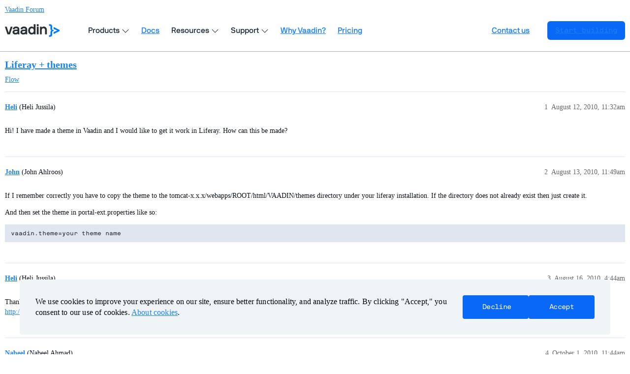

--- FILE ---
content_type: text/html; charset=utf-8
request_url: https://vaadin.com/forum/t/liferay-themes/153193
body_size: 4103
content:
<!DOCTYPE html>
<html lang="en">
  <head>
    <meta charset="utf-8">
    <title>Liferay + themes - Vaadin Forum</title>
    <meta name="description" content="Hi! I have made a theme in Vaadin and I would like to get it work in Liferay. How can this be made?">
    <meta name="generator" content="Discourse 3.3.2 - https://github.com/discourse/discourse version c5f9a300d8ef7ad6e65b49705969c4bab231dc04">
<link rel="icon" type="image/png" href="https://vaadin.com/forum/uploads/default/optimized/2X/8/869ba8a58335671913525e39cb82f4abf74a7523_2_32x32.png">
<link rel="apple-touch-icon" type="image/png" href="https://vaadin.com/forum/uploads/default/optimized/2X/c/c2c7bd018a16677177059d4b2af11689d09cca73_2_180x180.png">
<meta name="theme-color" media="(prefers-color-scheme: light)" content="#ffffff">
<meta name="theme-color" media="(prefers-color-scheme: dark)" content="#ffffff">

<meta name="viewport" content="width=device-width, initial-scale=1.0, minimum-scale=1.0, user-scalable=yes, viewport-fit=cover">
<meta name="discourse-base-uri" content="/forum">
<link rel="canonical" href="https://vaadin.com/forum/t/liferay-themes/153193" />

<link rel="search" type="application/opensearchdescription+xml" href="https://vaadin.com/forum/opensearch.xml" title="Vaadin Forum Search">

    <link href="/forum/stylesheets/color_definitions_vaadin-color-scheme_15_10_038d6745d09fef4e493cf0a5314d000b9dd1ea42.css?__ws=vaadin.com" media="all" rel="stylesheet" class="light-scheme"/><link href="/forum/stylesheets/color_definitions_vaadin-color-scheme_8_10_0fffedfc2e7300db948d084c9870a33e6288203e.css?__ws=vaadin.com" media="(prefers-color-scheme: dark)" rel="stylesheet" class="dark-scheme"/>

  <link href="/forum/stylesheets/desktop_276d5869d45286ff70fb2efa332bc20e1ca90e34.css?__ws=vaadin.com" media="all" rel="stylesheet" data-target="desktop"  />



  <link href="/forum/stylesheets/chat_276d5869d45286ff70fb2efa332bc20e1ca90e34.css?__ws=vaadin.com" media="all" rel="stylesheet" data-target="chat"  />
  <link href="/forum/stylesheets/checklist_276d5869d45286ff70fb2efa332bc20e1ca90e34.css?__ws=vaadin.com" media="all" rel="stylesheet" data-target="checklist"  />
  <link href="/forum/stylesheets/discourse-akismet_276d5869d45286ff70fb2efa332bc20e1ca90e34.css?__ws=vaadin.com" media="all" rel="stylesheet" data-target="discourse-akismet"  />
  <link href="/forum/stylesheets/discourse-bbcode_276d5869d45286ff70fb2efa332bc20e1ca90e34.css?__ws=vaadin.com" media="all" rel="stylesheet" data-target="discourse-bbcode"  />
  <link href="/forum/stylesheets/discourse-chat-integration_276d5869d45286ff70fb2efa332bc20e1ca90e34.css?__ws=vaadin.com" media="all" rel="stylesheet" data-target="discourse-chat-integration"  />
  <link href="/forum/stylesheets/discourse-details_276d5869d45286ff70fb2efa332bc20e1ca90e34.css?__ws=vaadin.com" media="all" rel="stylesheet" data-target="discourse-details"  />
  <link href="/forum/stylesheets/discourse-lazy-videos_276d5869d45286ff70fb2efa332bc20e1ca90e34.css?__ws=vaadin.com" media="all" rel="stylesheet" data-target="discourse-lazy-videos"  />
  <link href="/forum/stylesheets/discourse-local-dates_276d5869d45286ff70fb2efa332bc20e1ca90e34.css?__ws=vaadin.com" media="all" rel="stylesheet" data-target="discourse-local-dates"  />
  <link href="/forum/stylesheets/discourse-narrative-bot_276d5869d45286ff70fb2efa332bc20e1ca90e34.css?__ws=vaadin.com" media="all" rel="stylesheet" data-target="discourse-narrative-bot"  />
  <link href="/forum/stylesheets/discourse-presence_276d5869d45286ff70fb2efa332bc20e1ca90e34.css?__ws=vaadin.com" media="all" rel="stylesheet" data-target="discourse-presence"  />
  <link href="/forum/stylesheets/discourse-solved_276d5869d45286ff70fb2efa332bc20e1ca90e34.css?__ws=vaadin.com" media="all" rel="stylesheet" data-target="discourse-solved"  />
  <link href="/forum/stylesheets/docker_manager_276d5869d45286ff70fb2efa332bc20e1ca90e34.css?__ws=vaadin.com" media="all" rel="stylesheet" data-target="docker_manager"  />
  <link href="/forum/stylesheets/footnote_276d5869d45286ff70fb2efa332bc20e1ca90e34.css?__ws=vaadin.com" media="all" rel="stylesheet" data-target="footnote"  />
  <link href="/forum/stylesheets/poll_276d5869d45286ff70fb2efa332bc20e1ca90e34.css?__ws=vaadin.com" media="all" rel="stylesheet" data-target="poll"  />
  <link href="/forum/stylesheets/spoiler-alert_276d5869d45286ff70fb2efa332bc20e1ca90e34.css?__ws=vaadin.com" media="all" rel="stylesheet" data-target="spoiler-alert"  />
  <link href="/forum/stylesheets/chat_desktop_276d5869d45286ff70fb2efa332bc20e1ca90e34.css?__ws=vaadin.com" media="all" rel="stylesheet" data-target="chat_desktop"  />
  <link href="/forum/stylesheets/poll_desktop_276d5869d45286ff70fb2efa332bc20e1ca90e34.css?__ws=vaadin.com" media="all" rel="stylesheet" data-target="poll_desktop"  />

  <link href="/forum/stylesheets/desktop_theme_10_b4f7a0f06b734512dcd0d1c8be4f16435e868090.css?__ws=vaadin.com" media="all" rel="stylesheet" data-target="desktop_theme" data-theme-id="10" data-theme-name="vaadin forum theme (12-08-2025)"/>

    <link rel="preload" as="style" href="https://cdn.vaadin.com/website/antlers/v2/assets/icons/css/line-awesome.min.css">
<link rel="preload" as="style" href="https://cdn.vaadin.com/website/hubspot-theme/v2/haas/css/haas.css">
<link rel="preload" as="style" href="https://cdn.vaadin.com/website/antlers/v2/assets/fonts/nbinternationalpro/stylesheet.css">

<link rel="stylesheet" href="https://cdn.vaadin.com/website/antlers/v2/assets/icons/css/line-awesome.min.css">
<link rel="stylesheet" href="https://cdn.vaadin.com/website/hubspot-theme/v2/haas/css/haas.css">
<link rel="stylesheet" href="https://cdn.vaadin.com/website/antlers/v2/assets/fonts/nbinternationalpro/stylesheet.css">

<script type="text/javascript" src="https://vaadin.com/vaadincom/haas-service/v2/haas-loader.js?theme=navigation&amp;enableIntercom=false&amp;linkBaseHref=https://vaadin.com" defer="true" nonce="WisGoYAnui0wp13kLlW0tNu1U"></script>
<script type="text/javascript" src="https://vaadin.com/download/discourse_haas.js" nonce="WisGoYAnui0wp13kLlW0tNu1U"></script>
<script type="text/javascript" src="https://vaadin.com/download/discourse_haas_menu.js" nonce="WisGoYAnui0wp13kLlW0tNu1U"></script>
<script type="text/javascript" defer="" src="https://cdn.vaadin.com/website/hubspot-theme/v2/haas/js/cookie.js" nonce="WisGoYAnui0wp13kLlW0tNu1U"></script>

<script defer="" src="/forum/theme-javascripts/b3ca03a5f8d3849c6f046a80d34f31eeb8ebc199.js?__ws=vaadin.com" data-theme-id="10" nonce="WisGoYAnui0wp13kLlW0tNu1U"></script>

    
        <link rel="alternate nofollow" type="application/rss+xml" title="RSS feed of &#39;Liferay + themes&#39;" href="https://vaadin.com/forum/t/liferay-themes/153193.rss" />
    <meta property="og:site_name" content="Vaadin Forum" />
<meta property="og:type" content="website" />
<meta name="twitter:card" content="summary_large_image" />
<meta name="twitter:image" content="https://vaadin.com/forum/uploads/default/original/2X/4/4ff45ba76efb86763b64697c73ef5f8f758b666f.png" />
<meta property="og:image" content="https://vaadin.com/forum/uploads/default/original/2X/4/4ff45ba76efb86763b64697c73ef5f8f758b666f.png" />
<meta property="og:url" content="https://vaadin.com/forum/t/liferay-themes/153193" />
<meta name="twitter:url" content="https://vaadin.com/forum/t/liferay-themes/153193" />
<meta property="og:title" content="Liferay + themes" />
<meta name="twitter:title" content="Liferay + themes" />
<meta property="og:description" content="Hi! I have made a theme in Vaadin and I would like to get it work in Liferay. How can this be made?" />
<meta name="twitter:description" content="Hi! I have made a theme in Vaadin and I would like to get it work in Liferay. How can this be made?" />
<meta property="og:article:section" content="Flow" />
<meta property="og:article:section:color" content="5748FF" />
<meta property="article:published_time" content="2010-08-12T11:32:12+00:00" />
<meta property="og:ignore_canonical" content="true" />


    <script type="application/ld+json">{"@context":"http://schema.org","@type":"QAPage","name":"Liferay + themes","mainEntity":{"@type":"Question","name":"Liferay + themes","text":"Hi! I have made a theme in Vaadin and I would like to get it work in Liferay. How can this be made?","upvoteCount":0,"answerCount":0,"datePublished":"2010-08-12T11:32:12.000Z","author":{"@type":"Person","name":"Heli","url":"https://vaadin.com/forum/u/Heli"}}}</script>
  </head>
  <body class="crawler ">
    
    <header>
  <a href="/forum/">
    Vaadin Forum
  </a>
</header>

    <div id="main-outlet" class="wrap" role="main">
        <div id="topic-title">
    <h1>
      <a href="/forum/t/liferay-themes/153193">Liferay + themes</a>
    </h1>

      <div class="topic-category" itemscope itemtype="http://schema.org/BreadcrumbList">
          <span itemprop="itemListElement" itemscope itemtype="http://schema.org/ListItem">
            <a href="/forum/c/flow/8" class="badge-wrapper bullet" itemprop="item">
              <span class='badge-category-bg' style='background-color: #5748FF'></span>
              <span class='badge-category clear-badge'>
                <span class='category-name' itemprop='name'>Flow</span>
              </span>
            </a>
            <meta itemprop="position" content="1" />
          </span>
      </div>

  </div>

  

    <div itemscope itemtype='http://schema.org/DiscussionForumPosting'>
      <meta itemprop='headline' content='Liferay + themes'>
      <link itemprop='url' href='https://vaadin.com/forum/t/liferay-themes/153193'>
      <meta itemprop='datePublished' content='2010-08-12T11:32:12Z'>
        <meta itemprop='articleSection' content='Flow'>
      <meta itemprop='keywords' content=''>
      <div itemprop='publisher' itemscope itemtype="http://schema.org/Organization">
        <meta itemprop='name' content='Vaadin Ltd'>
      </div>


          <div id='post_1'  class='topic-body crawler-post'>
            <div class='crawler-post-meta'>
              <span class="creator" itemprop="author" itemscope itemtype="http://schema.org/Person">
                <a itemprop="url" href='https://vaadin.com/forum/u/Heli'><span itemprop='name'>Heli</span></a>
                (Heli Jussila)
              </span>

                <link itemprop="mainEntityOfPage" href="https://vaadin.com/forum/t/liferay-themes/153193">


              <span class="crawler-post-infos">
                  <time  datetime='2010-08-12T11:32:12Z' class='post-time'>
                    August 12, 2010, 11:32am
                  </time>
                  <meta itemprop='dateModified' content='2010-08-12T11:32:12Z'>
              <span itemprop='position'>1</span>
              </span>
            </div>
            <div class='post' itemprop='text'>
              <p>Hi! I have made a theme in Vaadin and I would like to get it work in Liferay. How can this be made?</p>
            </div>

            <div itemprop="interactionStatistic" itemscope itemtype="http://schema.org/InteractionCounter">
              <meta itemprop="interactionType" content="http://schema.org/LikeAction"/>
              <meta itemprop="userInteractionCount" content="0" />
              <span class='post-likes'></span>
            </div>

          </div>
          <div id='post_2' itemprop='comment' itemscope itemtype='http://schema.org/Comment' class='topic-body crawler-post'>
            <div class='crawler-post-meta'>
              <span class="creator" itemprop="author" itemscope itemtype="http://schema.org/Person">
                <a itemprop="url" href='https://vaadin.com/forum/u/John'><span itemprop='name'>John</span></a>
                (John Ahlroos)
              </span>



              <span class="crawler-post-infos">
                  <time itemprop='datePublished' datetime='2010-08-13T11:49:27Z' class='post-time'>
                    August 13, 2010, 11:49am
                  </time>
                  <meta itemprop='dateModified' content='2010-08-13T11:49:27Z'>
              <span itemprop='position'>2</span>
              </span>
            </div>
            <div class='post' itemprop='text'>
              <p>If I remember correctly you have to copy the theme to the tomcat-x.x.x/webapps/ROOT/html/VAADIN/themes directory under your liferay installation. If the directory does not already exist then just create it.</p>
<p>And then set the theme in portal-ext.properties like so:</p>
<pre><code class="lang-auto">vaadin.theme=your theme name</code></pre>
            </div>

            <div itemprop="interactionStatistic" itemscope itemtype="http://schema.org/InteractionCounter">
              <meta itemprop="interactionType" content="http://schema.org/LikeAction"/>
              <meta itemprop="userInteractionCount" content="0" />
              <span class='post-likes'></span>
            </div>

          </div>
          <div id='post_3' itemprop='comment' itemscope itemtype='http://schema.org/Comment' class='topic-body crawler-post'>
            <div class='crawler-post-meta'>
              <span class="creator" itemprop="author" itemscope itemtype="http://schema.org/Person">
                <a itemprop="url" href='https://vaadin.com/forum/u/Heli'><span itemprop='name'>Heli</span></a>
                (Heli Jussila)
              </span>



              <span class="crawler-post-infos">
                  <time itemprop='datePublished' datetime='2010-08-16T04:44:07Z' class='post-time'>
                    August 16, 2010,  4:44am
                  </time>
                  <meta itemprop='dateModified' content='2010-08-16T04:44:07Z'>
              <span itemprop='position'>3</span>
              </span>
            </div>
            <div class='post' itemprop='text'>
              <p>Thank you for your answer. I actually got that to work, but the problem is now with the widgetsets. For some reason, I just don’t get them work. Do you know any answer for this? See thread <a href="http://vaadin.com/forum/-/message_boards/message/139832" class="inline-onebox-loading" rel="noopener nofollow ugc">http://vaadin.com/forum/-/message_boards/message/139832</a>.</p>
            </div>

            <div itemprop="interactionStatistic" itemscope itemtype="http://schema.org/InteractionCounter">
              <meta itemprop="interactionType" content="http://schema.org/LikeAction"/>
              <meta itemprop="userInteractionCount" content="0" />
              <span class='post-likes'></span>
            </div>

          </div>
          <div id='post_4' itemprop='comment' itemscope itemtype='http://schema.org/Comment' class='topic-body crawler-post'>
            <div class='crawler-post-meta'>
              <span class="creator" itemprop="author" itemscope itemtype="http://schema.org/Person">
                <a itemprop="url" href='https://vaadin.com/forum/u/Nabeel'><span itemprop='name'>Nabeel</span></a>
                (Nabeel Ahmad)
              </span>



              <span class="crawler-post-infos">
                  <time itemprop='datePublished' datetime='2010-10-01T11:44:32Z' class='post-time'>
                    October 1, 2010, 11:44am
                  </time>
                  <meta itemprop='dateModified' content='2010-10-01T11:44:32Z'>
              <span itemprop='position'>4</span>
              </span>
            </div>
            <div class='post' itemprop='text'>
              <p>I’m having trouble with custom theme application in liferay portlet. I can apply the runo theme to my application but when I try to inherit runo in my  custom theme and apply that to my application, it goes back to plain theme. I’m using liferay 6.0.5. I have followed the directory structure specified in documentation for creating custom theme i.e WebContent/VAADIN/themes/myTheme/styles.css</p>
<p>This is the styles.css file of my custom theme created by eclipse plugin…</p>
<pre><code class="lang-auto">@import url(../runo/styles.css);</code></pre>
<p>Am i missing something??</p>
            </div>

            <div itemprop="interactionStatistic" itemscope itemtype="http://schema.org/InteractionCounter">
              <meta itemprop="interactionType" content="http://schema.org/LikeAction"/>
              <meta itemprop="userInteractionCount" content="0" />
              <span class='post-likes'></span>
            </div>

          </div>
          <div id='post_5' itemprop='comment' itemscope itemtype='http://schema.org/Comment' class='topic-body crawler-post'>
            <div class='crawler-post-meta'>
              <span class="creator" itemprop="author" itemscope itemtype="http://schema.org/Person">
                <a itemprop="url" href='https://vaadin.com/forum/u/Henri2'><span itemprop='name'>Henri2</span></a>
                (Henri Sara)
              </span>



              <span class="crawler-post-infos">
                  <time itemprop='datePublished' datetime='2010-10-20T08:56:48Z' class='post-time'>
                    October 20, 2010,  8:56am
                  </time>
                  <meta itemprop='dateModified' content='2010-10-20T08:56:48Z'>
              <span itemprop='position'>5</span>
              </span>
            </div>
            <div class='post' itemprop='text'>
              <aside class="quote no-group" data-username="Nabeel Ahmad">
<div class="title">
<div class="quote-controls"></div>
 Nabeel Ahmad:</div>
<blockquote>
<p>I’m having trouble with custom theme application in liferay portlet. I can apply the runo theme to my application but when I try to inherit runo in my  custom theme and apply that to my application, it goes back to plain theme. I’m using liferay 6.0.5. I have followed the directory structure specified in documentation for creating custom theme i.e WebContent/VAADIN/themes/myTheme/styles.css</p>
<p>This is the styles.css file of my custom theme created by eclipse plugin…</p>
<pre><code class="lang-auto">@import url(../runo/styles.css);</code></pre>
<p>Am i missing something??</p>
</blockquote>
</aside>
<p>Typically you would have a portal-wide theme installed directly on the portal and configured there are the “default” theme that is automatically loaded for every page with Vaadin portlets. This is already set up by default on Liferay 6.</p>
<p>When using such a setup, your theme could even omit the “import” and simply define its own rules. Then, make sure the theme is served in a way Vaadin expects it - usually that would mean copying the theme to the shared themes directory on the portal. Otherwise, also the relative path would also be incorrect, and depending on how servlets for your portlet are configured (partly automatically by Liferay, behind the scenes) as well as how you have configured the shared Vaadin resource paths, Vaadin may not find your theme from the portlet.</p>
<p>Another (Liferay-specific) alternative for extending themes would be to use the portal-wide default Vaadin theme, but write your extensions in the Liferay style - have directories “css”, “img” (if I remember correctly) etc. in the docroot or WebContent directory of your portlet and then say “/css/myportlet.css” in your liferay-portlet.xml . You can and usually should also use “myportlet” and then limit your custom CSS rules to only apply to something inside that class - the latter is always a good idea, regardless of where you place your portlet’s custom CSS.</p>
            </div>

            <div itemprop="interactionStatistic" itemscope itemtype="http://schema.org/InteractionCounter">
              <meta itemprop="interactionType" content="http://schema.org/LikeAction"/>
              <meta itemprop="userInteractionCount" content="0" />
              <span class='post-likes'></span>
            </div>

          </div>
    </div>


    




    </div>
    <footer class="container wrap">
  <nav class='crawler-nav'>
    <ul>
      <li itemscope itemtype='http://schema.org/SiteNavigationElement'>
        <span itemprop='name'>
          <a href='/forum/' itemprop="url">Home </a>
        </span>
      </li>
      <li itemscope itemtype='http://schema.org/SiteNavigationElement'>
        <span itemprop='name'>
          <a href='/forum/categories' itemprop="url">Categories </a>
        </span>
      </li>
      <li itemscope itemtype='http://schema.org/SiteNavigationElement'>
        <span itemprop='name'>
          <a href='/forum/guidelines' itemprop="url">Guidelines </a>
        </span>
      </li>
        <li itemscope itemtype='http://schema.org/SiteNavigationElement'>
          <span itemprop='name'>
            <a href='/forum/tos' itemprop="url">Terms of Service </a>
          </span>
        </li>
        <li itemscope itemtype='http://schema.org/SiteNavigationElement'>
          <span itemprop='name'>
            <a href='/forum/privacy' itemprop="url">Privacy Policy </a>
          </span>
        </li>
    </ul>
  </nav>
  <p class='powered-by-link'>Powered by <a href="https://www.discourse.org">Discourse</a>, best viewed with JavaScript enabled</p>
</footer>

    
    
  </body>
  
</html>


--- FILE ---
content_type: text/xml
request_url: https://api.claydar.com/tracker/event
body_size: 322
content:
<?xml version="1.0"?><SendMessageResponse xmlns="http://queue.amazonaws.com/doc/2012-11-05/"><SendMessageResult><MessageId>e34b56d4-28e0-4bd4-addb-5ccfcde52790</MessageId><MD5OfMessageBody>44163642432918341587b3f1027cc5ce</MD5OfMessageBody><MD5OfMessageAttributes>6ea11763539005881172289554bcc126</MD5OfMessageAttributes></SendMessageResult><ResponseMetadata><RequestId>743f91fc-0c11-5307-aab9-f012396be222</RequestId></ResponseMetadata></SendMessageResponse>